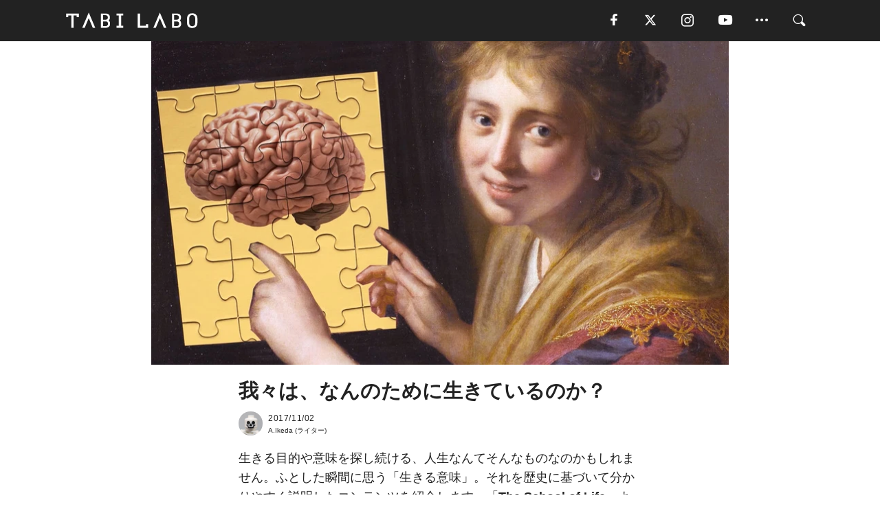

--- FILE ---
content_type: text/html; charset=utf-8
request_url: https://tabi-labo.com/284014/crisisofmeaning
body_size: 16777
content:
<!DOCTYPE html><html><head><meta charset="utf-8" /><meta content="IE=edge" http-equiv="X-UA-Compatible" /><meta content="width=device-width, initial-scale=1" name="viewport" /><meta content="生きる目的や意味を探し続ける、人生なんてそんなものなのかもしれません。ふとした瞬間に思う「生きる意味」。それを歴史に基づいて分かりやすく説明したコンテンツを紹介します。「The School of Life」より、迷いがなくなる（？）動画をどうぞ。" name="description" /><meta content="The School of Life,人生,生き方,人類,種族,意味,目的,存続,哲学,動画,YouTube,TABILABO,旅ラボ" name="keywords" /><meta content="A.Ikeda" name="author" /><meta content="index,follow" name="robots" /><meta content="summary_large_image" name="twitter:card" /><meta content="@tabilabo_news" name="twitter:site" /><meta content="@tabilabo_news" name="twitter:creator" /><meta content="m7k499k84wp5ixxwhjnfe56tcrycg4" name="facebook-domain-verification" /><meta content="我々は、なんのために生きているのか？" property="og:title" /><meta content="article" property="og:type" /><meta content="https://d2ygv0wrq5q6bx.cloudfront.net/uploads/image/files/124528/ce5ecbd3f103d65d63c3b7de2bf1e2329a35f09a.jpg" property="og:image" /><meta content="https://tabi-labo.com/284014/crisisofmeaning" property="og:url" /><meta content="TABI LABO" property="og:site_name" /><meta content="生きる目的や意味を探し続ける、人生なんてそんなものなのかもしれません。ふとした瞬間に思う「生きる意味」。それを歴史に基づいて分かりやすく説明したコンテンツを紹介します。「The School of Life」より、迷いがなくなる（？）動画をどうぞ。" property="og:description" /><meta content="100001088962261" property="fb:admins" /><meta content="1655421248016810" property="fb:app_id" /><link href="https://img.tabi-labo.com/wp-content/uploads/2014/07/favicon.ico" rel="shortcut icon" /><link href="https://img.tabi-labo.com/wp-content/uploads/2014/07/home.gif" rel="apple-touch-icon" /><script async="" src="https://cdn.ampproject.org/v0.js"></script><script async="" custom-element="amp-instagram" src="https://cdn.ampproject.org/v0/amp-instagram-0.1.js"></script><script async="" src="https://www.googletagservices.com/tag/js/gpt.js"></script><script>var googletag = googletag || {};
googletag.cmd = googletag.cmd || [];</script><script>var tags_for_gam = "The School of Life,人生,生き方,人類,種族,意味,目的,存続,哲学,動画,YouTube".split(',')
var pr_article_id = "".split(',')
googletag.cmd.push(function() {
  googletag.defineSlot('/73238597/tlweb-native-recommend-frame-1', ['fluid'], 'FrameAd1').addService(googletag.pubads());
  googletag.defineSlot('/73238597/tlweb-native-recommend-article-1', ['fluid'], 'ArticleAd1').addService(googletag.pubads());
  googletag.defineSlot('/73238597/tlweb-native-recommend-frame-2', ['fluid'], 'FrameAd2').addService(googletag.pubads());
  googletag.defineSlot('/73238597/tlweb-native-recommend-article-2', ['fluid'], 'ArticleAd2').addService(googletag.pubads());
  googletag.defineSlot('/73238597/tlweb-native-recommend-frame-3', ['fluid'], 'FrameAd3').addService(googletag.pubads());
  googletag.defineSlot('/73238597/tlweb-native-recommend-article-3', ['fluid'], 'ArticleAd3').addService(googletag.pubads());
  googletag.defineSlot('/73238597/tlweb-native-recommend-article-4', ['fluid'], 'ArticleAd4').addService(googletag.pubads());
  googletag.defineSlot('/73238597/tlweb-native-recommend-article-5', ['fluid'], 'ArticleAd5').addService(googletag.pubads());
  googletag.defineSlot('/73238597/tlweb-native-recommend-article-6', ['fluid'], 'ArticleAd6').addService(googletag.pubads());
  googletag.pubads().setTargeting('article_id', '284014');
  googletag.pubads().setTargeting('category', 'LOVE');
  googletag.pubads().setTargeting('tag', tags_for_gam);
  googletag.pubads().setTargeting('pr_article_id', pr_article_id);
});</script><script>googletag.cmd.push(function() {
  googletag.pubads().setTargeting('gender', 'unknown');
  googletag.pubads().setTargeting('age', '');
});</script><script>var screen_size = window.innerWidth < 375 ? 'mobile-small' : window.innerWidth < 768 ? 'mobile' : window.innerWidth < 992 ? 'tablet' : 'pc'
googletag.cmd.push(function() {
  googletag.pubads().setTargeting('env', 'production');
  googletag.pubads().setTargeting('screen_size', screen_size);
  googletag.pubads().setTargeting('page', 'article');
  googletag.pubads().enableSingleRequest();
  googletag.enableServices();
});</script><link rel="stylesheet" href="//d1327e6qskmzf0.cloudfront.net/assets/application-22438996ad2db6e60d5bdc91ceeb703155c3e0521e64e30ba543361bea4c31fb.css" media="all" /><script async="true" src="https://ga.jspm.io/npm:es-module-shims@1.8.3/dist/es-module-shims.js"></script><script type="importmap" data-turbo-track="reload">{
  "imports": {
    "javascript/swiper": "//d1327e6qskmzf0.cloudfront.net/assets/javascript/swiper-cdef983c41f9b6bee83118439a8089f99a23472f27e2292a3ca13c3a09e2b26f.js",
    "app": "//d1327e6qskmzf0.cloudfront.net/assets/app-84d0543da040db226ccdebda36a6bbcc41ba4177bbf7c7fe445d9b312efdb67b.js",
    "article": "//d1327e6qskmzf0.cloudfront.net/assets/article-22c1fe190022e9bb7b322d5c65b06c7cd12a0d8fa371b1abe612e7239f1d767f.js",
    "article_list": "//d1327e6qskmzf0.cloudfront.net/assets/article_list-b9f4e016c0d8df140907b2caea11680f3baa8016fb6081e8e3a2ba2c05954a1f.js",
    "popup": "//d1327e6qskmzf0.cloudfront.net/assets/popup-6cc1fad5e92aa34dcb807f4e393701ffc2a520667ca43095d9863c06f813ad8f.js",
    "swiper_wrapper": "//d1327e6qskmzf0.cloudfront.net/assets/swiper_wrapper-7dc95419c46ef2bf953902df34135fbbbe17fa8562c79c31b7f8f5b33860e974.js"
  }
}</script><title>人類に課せられた「生きる意味」を6分30秒で解説。 | TABI LABO</title><script>var isBot = true;</script><script>var TopRecommendAreaIsAutoload = false
var BottomRecommendAreaIsAutoload = true
var RecommendAutoloadCondition = {
  buzz: {
    autoload: false,
    lessArticle: false,
  },
  bq: {
    autoload: false,
    lessArticle: false,
  },
  cs: {
    autoload: false,
    lessArticle: false,
  },
  v2: {
    autoload: true,
    lessArticle: false,
  }
}</script><script>_tl_uuid = null;
var cookies = document.cookie.split(';');
for(var i in cookies) {
  if(cookies[i].length > 56 && cookies[i].trim().substring(0, 8) === 'tl_uuid=') {
    var value = cookies[i].split('=')[1];
    _tl_uuid = value.substring(17, 49);
    break;
  }
}
_tl_ga4_params = {'tl_uuid': _tl_uuid};</script><script async="" src="https://www.googletagmanager.com/gtag/js?id=G-7GD8XVFL19"></script><script>window.dataLayer = window.dataLayer || [];
function gtag(){dataLayer.push(arguments);}
gtag('js', new Date());</script><script>(function(w,d,s,l,i){w[l]=w[l]||[];w[l].push({'gtm.start':
new Date().getTime(),event:'gtm.js'});var f=d.getElementsByTagName(s)[0],
j=d.createElement(s),dl=l!='dataLayer'?'&l='+l:'';j.async=true;j.src=
'//www.googletagmanager.com/gtm.js?id='+i+dl;f.parentNode.insertBefore(j,f);
})(window,document,'script','dataLayer','GTM-MKJ6XW');</script><script type="application/ld+json">{
  "@context": "https://schema.org",
  "@type": "Article",
  "mainEntityOfPage": {
    "@type": "WebPage",
    "@id": "https://tabi-labo.com/284014/crisisofmeaning"
  },
  "headline": "人類に課せられた「生きる意味」を6分30秒で解説。 | TABI LABO",
  "keywords": ["The School of Life", "人生", "生き方", "人類", "種族", "意味", "目的", "存続", "哲学", "動画", "YouTube", "TABILABO", "旅ラボ"],
  "description": "生きる目的や意味を探し続ける、人生なんてそんなものなのかもしれません。ふとした瞬間に思う「生きる意味」。それを歴史に基づいて分かりやすく説明したコンテンツを紹介します。「The School of Life」より、迷いがなくなる（？）動画をどうぞ。",
  "image": {
    "@type": "ImageObject",
    "url": "https://d2ygv0wrq5q6bx.cloudfront.net/uploads/image/files/124528/ce5ecbd3f103d65d63c3b7de2bf1e2329a35f09a.jpg"
  },
  "dateCreated": "2017-09-22T09:05:17+09:00",
  "datePublished": "2017-11-02T21:00:00+09:00",
  "dateModified": "2021-05-12T02:51:26+09:00",
  "author": {
    "@type": "Person",
    "name": "A.Ikeda"
  },
  "creator": {
    "@type": "Person",
    "name": ["A.Ikeda"]
  },
  "publisher": {
    "@type": "Organization",
    "name": "TABI LABO",
    "sameAs": [
      "https://www.facebook.com/tabilabonews",
      "https://x.com/tabilabo_news",
      "https://www.instagram.com/tabilabo",
      "https://www.pinterest.jp/tabilabotokyo",
      "https://www.youtube.com/channel/UCosiTouV3orvNLj_mLwpxiA"
    ],
    "url": "https://tabi-labo.com/",
    "logo": {
      "@type": "ImageObject",
      "url": "https://d1327e6qskmzf0.cloudfront.net/images/tl_amp_logo.jpg",
      "width": 435,
      "height":60
    }
  },
  "video": {},
  "inLanguage": "ja_JP"
}</script><!--[if lt IE9]><script src="https://oss.maxcdn.com/html5shiv/3.7.2/html5shiv.min.js"></script><script src="https://oss.maxcdn.com/respond/1.4.2/respond.min.js"></script><![endif]--></head><body class="article" style=""><div class="mobile tablet"><div id="mobile-sidemenu"><ul class="mm-listview"><li class="mm-divider">TAG</li><li class="tags"><a class="tag-button" data-id="sidemenu_mobile_tag" data-label="world_topics" href="/feature/worldtopics"> World Topics</a><a class="tag-button" data-id="sidemenu_mobile_tag" data-label="way_of_life" href="/tag/%E7%94%9F%E3%81%8D%E6%96%B9">生き方</a><a class="tag-button" data-id="sidemenu_mobile_tag" data-label="overseas" href="/tag/%E6%B5%B7%E5%A4%96">海外</a><a class="tag-button" data-id="sidemenu_mobile_tag" data-label="recipe" href="/tag/%E3%83%AC%E3%82%B7%E3%83%94">レシピ</a><a class="tag-button" data-id="sidemenu_mobile_tag" data-label="fashion" href="/tag/%E3%83%95%E3%82%A1%E3%83%83%E3%82%B7%E3%83%A7%E3%83%B3">ファッション</a><a class="tag-button" data-id="sidemenu_mobile_tag" data-label="sweets" href="/tag/%E3%82%B9%E3%82%A4%E3%83%BC%E3%83%84">スイーツ</a><a class="tag-button" data-id="sidemenu_mobile_tag" data-label="art" href="/tag/%E3%82%A2%E3%83%BC%E3%83%88">アート</a><a class="tag-button" data-id="sidemenu_mobile_tag" data-label="interior" href="/tag/%E3%82%A4%E3%83%B3%E3%83%86%E3%83%AA%E3%82%A2">インテリア</a><a class="tag-button" data-id="sidemenu_mobile_tag" data-label="alcohol" href="/tag/%E3%81%8A%E9%85%92">お酒</a><a class="tag-button" data-id="sidemenu_mobile_tag" data-label="environment_issues" href="/tag/%E7%92%B0%E5%A2%83%E5%95%8F%E9%A1%8C">環境問題</a><a class="tag-button" data-id="sidemenu_mobile_tag" data-label="indoor_house_plants" href="/tag/%E8%A6%B3%E8%91%89%E6%A4%8D%E7%89%A9">観葉植物</a><a class="tag-button" data-id="sidemenu_mobile_tag" data-label="meditation" href="/tag/%E7%9E%91%E6%83%B3">瞑想</a><a class="tag-button" data-id="sidemenu_mobile_tag" data-label="gender" href="/tag/%E3%82%B8%E3%82%A7%E3%83%B3%E3%83%80%E3%83%BC">ジェンダー</a><a class="tag-button" data-id="sidemenu_mobile_tag" data-label="happiness" href="/tag/%E5%B9%B8%E3%81%9B">幸せ</a><a class="tag-button" data-id="sidemenu_mobile_tag" data-label="coffee" href="/tag/%E3%82%B3%E3%83%BC%E3%83%92%E3%83%BC">コーヒー</a><a class="tag-button" data-id="sidemenu_mobile_tag" data-label="stress" href="/tag/%E3%82%B9%E3%83%88%E3%83%AC%E3%82%B9">ストレス</a><a class="tag-button" data-id="sidemenu_mobile_tag" data-label="family" href="/tag/%E5%AE%B6%E6%97%8F">家族</a><a class="tag-button" data-id="sidemenu_mobile_tag" data-label="music" href="/tag/%E9%9F%B3%E6%A5%BD">音楽</a><a class="tag-button" data-id="sidemenu_mobile_tag" data-label="wine" href="/tag/%E3%83%AF%E3%82%A4%E3%83%B3">ワイン</a><a class="tag-button" data-id="sidemenu_mobile_tag" data-label="beer" href="/tag/%E3%83%93%E3%83%BC%E3%83%AB">ビール</a></li><li class="mm-divider">CATEGORY</li><li class="category"><a data-id="sidemenu_mobile_category" data-label="issue" href="/category/issue"><span>ISSUE</span></a></li><li class="category"><a data-id="sidemenu_mobile_category" data-label="well-being" href="/category/well-being"><span>WELL-BEING</span></a></li><li class="category"><a data-id="sidemenu_mobile_category" data-label="activity" href="/category/activity"><span>ACTIVITY</span></a></li><li class="category"><a data-id="sidemenu_mobile_category" data-label="love" href="/category/love"><span>LOVE</span></a></li><li class="category"><a data-id="sidemenu_mobile_category" data-label="culture" href="/category/culture"><span>CULTURE</span></a></li><li class="category"><a data-id="sidemenu_mobile_category" data-label="item" href="/category/item"><span>ITEM</span></a></li><li class="frame"><div class="contents-frame col-xs-12 embed"><a id="sidemenu_mobile_category_frame_new" href="/recent" data-id="sidemenu_mobile_category_frame" data-label="new">
<img src="https://image.tabi-labo.com/medium/jp/233759/6375204502634496.jpg" loading="lazy">
</a>

<a id="sidemenu_mobile_category_frame_ranking" href="/ranking" data-id="sidemenu_mobile_category_frame" data-label="ranking">
<img src="https://image.tabi-labo.com/medium/jp/233761/4850026249453568.jpg" loading="lazy">
</a></div></li><li class="mm-divider">FOLLOW</li><li class="follow"><a data-id="sidemenu_mobile_follow" data-label="facebook" href="https://www.facebook.com/tabilabonews/" rel="nofollow" target="_blank"><i class="tlc icon-facebook"></i></a></li><li class="follow"><a data-id="sidemenu_mobile_follow" data-label="twitter" href="https://x.com/intent/follow?screen_name=tabilabo_news" rel="nofollow" target="_blank"><i class="tlc icon-x"></i></a></li><li class="follow"><a data-id="sidemenu_mobile_follow" data-label="instagram" href="https://www.instagram.com/tabilabo/" rel="nofollow" target="_blank"><i class="tlc icon-instagram"></i></a></li><li class="follow"><a data-id="sidemenu_mobile_follow" data-label="youtube" href="https://www.youtube.com/channel/UCosiTouV3orvNLj_mLwpxiA" rel="nofollow" target="_blank"><i class="tlc icon-youtube"></i></a></li><li class="follow"><a data-id="sidemenu_mobile_follow" data-label="line" href="http://bit.ly/2iUk72I" rel="nofollow" target="_blank"><i class="tlc icon-line"></i></a></li><li class="follow"><a data-id="sidemenu_mobile_follow" data-label="mail" href="/page/newsletter" rel="nofollow"><i class="tlc icon-mail"></i></a></li><li class="mm-divider">ABOUT US</li><li class="aboutus-img"><a data-id="sidemenu_aboutus" data-label="recruit" href="https://new-standard.co.jp/careers" target="_blank"><img class="frame-img" loading="lazy" src="https://d3jks39y9qw246.cloudfront.net/medium/132566/43bc7af6bae90d09558dcdc2d3c5368f4b5eef6e.jpg" /></a></li><li class="aboutus"><a data-id="sidemenu_mobile_aboutus" href="https://tabi-labo.com/301274/who-we-are" rel="nofollow" target="_blank">「TABI LABO」とは</a></li><li class="aboutus"><a data-id="sidemenu_mobile_aboutus" href="https://new-standard.co.jp/about" rel="nofollow" target="_blank">会社概要</a></li><li class="aboutus"><a data-id="sidemenu_mobile_aboutus" href="https://share.hsforms.com/1CUdWoY8BRNaq-q6uabUPOwe8gba" rel="nofollow" target="_blank">広告掲載について</a></li><li class="aboutus"><a data-id="sidemenu_mobile_aboutus" href="/page/contact" rel="nofollow">お問い合わせ</a></li><li class="aboutus"><a data-id="sidemenu_mobile_aboutus" href="/page/terms-of-service" rel="nofollow">利用規約</a></li><li class="aboutus"><a data-id="sidemenu_mobile_aboutus" href="/page/privacy-policy" rel="nofollow">個人情報保護方針</a></li><li class="aboutus"><a data-id="sidemenu_mobile_aboutus" href="/page/contents-policy" rel="nofollow">コンテンツポリシー</a></li></ul></div><div id="mobile-sidemenu-close"></div></div><div id="mm-wrapper" style="; "><noscript><iframe height="0" src="//www.googletagmanager.com/ns.html?id=GTM-MKJ6XW" style="display:none;visibility:hidden" width="0"></iframe></noscript><div class="mmenu-fixed" id="header"><div class="content"><div class="mobile tablet menu"><a class="more" data-id="header" data-label="moible_menu" href="#mobile-sidemenu" id="mobile-sidemenu-icon"><span class="icon-bar"></span><span class="icon-bar"></span><span class="icon-bar"></span></a></div><div class="logo"><a data-id="header" data-label="logo" href="/"><img alt="TABI LABO" src="//d1327e6qskmzf0.cloudfront.net/images/tl_logo.svg" /></a></div><div class="mobile tablet menu"><a class="search" data-id="header" data-label="mobile_search" href="/search" rel="nofollow"><i class="tlc icon-search"></i></a></div><div class="pc menu"><a data-id="header" data-label="pc_facebook" href="https://www.facebook.com/tabilabonews/" rel="nofollow" target="_blank"><i class="tlc icon-facebook"></i></a><a data-id="header" data-label="pc_twitter" href="https://x.com/intent/follow?screen_name=tabilabo_news" rel="nofollow" target="_blank"><i class="tlc icon-x"></i></a><a data-id="header" data-label="pc_instagram" href="https://www.instagram.com/tabilabo/" rel="nofollow" target="_blank"><i class="tlc icon-instagram"></i></a><a data-id="header" data-label="pc_youtube" href="https://www.youtube.com/channel/UCosiTouV3orvNLj_mLwpxiA" rel="nofollow" target="_blank"><i class="tlc icon-youtube"></i></a><a class="more" data-id="header" data-label="pc_menu" href="#header-menu" id="pc-sidemenu-icon"><i class="tlc icon-option"></i></a><a data-id="header" data-label="pc_search" href="/search"><i class="tlc icon-search"></i></a></div></div></div><div id="header-menu"><div class="content"><div class="menu pull-right"><span class="close pull-right" id="header-menu-close">&times;</span><ul class="clearfix"><li class="top-menu"><a data-id="header_pc_menu" href="https://tabi-labo.com/301274/who-we-are" rel="nofollow" target="_blank">「TABI LABO」とは</a></li><li><a data-id="header_pc_menu" href="https://new-standard.co.jp/about" rel="nofollow" target="_blank">会社概要</a></li><li><a data-id="header_pc_menu" href="https://share.hsforms.com/1CUdWoY8BRNaq-q6uabUPOwe8gba" rel="nofollow" target="_blank">広告掲載について</a></li><li><a data-id="header_pc_menu" href="https://new-standard.co.jp/careers" rel="nofollow" target="_blank">募集・求人</a></li><li><a data-id="header_pc_menu" href="/page/contact" rel="nofollow">お問い合わせ</a></li><li><a data-id="header_pc_menu" href="/page/terms-of-service" rel="nofollow">利用規約</a></li><li><a data-id="header_pc_menu" href="/page/privacy-policy" rel="nofollow">個人情報保護方針</a></li><li><a data-id="header_pc_menu" href="/page/contents-policy" rel="nofollow">コンテンツポリシー</a></li></ul></div></div></div><div class="mac osx" id="container"><div class="col-xs-12 col-md-12" id="main" style=""><script>_tl_ga4_params = {
  'category': 'love',
  'author': 'A.Ikeda',
  'post_date': '2017/11/02',
  'format': "通常記事",
  'tl_uuid': _tl_uuid,
};</script><header class="article-header" style=""><div class="main-image trimming trimming-16by9" style="background-image:url(&#39;https://d3jks39y9qw246.cloudfront.net/large/124528/ce5ecbd3f103d65d63c3b7de2bf1e2329a35f09a.jpg&#39;)"></div></header><article data-content-type="curation" style=""><div class="contents-container"><h1>我々は、なんのために生きているのか？</h1><div class="article-info"><div class="article-info-left"><div class="article-info-box"><div class="article-author"><a data-id="author" href="/author/akiyaikeda"><img class="author-img" alt="A.Ikeda" src="https://img.tabi-labo.com/wp-content/uploads/2016/07/ikeda_akiya_skull-icon-150x150.jpg" /></a><div class="author-box"><div class="article-date"><time itemprop="dateCreated datePublished">2017/11/02</time></div>A.Ikeda (ライター)</div></div></div></div><div class="article-info-right"></div></div><div class="contents"><div class="sentence"><p>生きる目的や意味を探し続ける、人生なんてそんなものなのかもしれません。ふとした瞬間に思う「生きる意味」。それを歴史に基づいて分かりやすく説明したコンテンツを紹介します。「<strong>The School of Life</strong>」より、迷いがなくなる（？）動画をどうぞ。</p></div><img src="https://d3jks39y9qw246.cloudfront.net/medium/118030/3202de9caa0573fe27968b8a05311feddd10708d.PNG" /><div class="credit"><span>Image by</span><a href="https://www.youtube.com/user/schooloflifechannel" target="_blank">The School of Life</a></div><img src="https://d3jks39y9qw246.cloudfront.net/medium/118031/fed21f16cfa41b1fbdf4244496808705f65d2fdf.PNG" /><div class="credit"><span>Image by</span><a href="https://www.youtube.com/user/schooloflifechannel" target="_blank">The School of Life</a></div><div class="sentence"><p>人は時折、深く悩んでしまいます。「<strong>自分のしていることに意味があるのか、人生にまったく意味なんてないのではないのか</strong>」毎日同じことを繰り返していると、そんな考えにとらわれてしまうことがあるでしょう。</p><p>そんなときは、一歩下がって、大きな視点で考えてみましょう。私たち「ヒト」という大きな種族はなぜ生きているのか？どのように生き、発展してきたのか？20万年にも及ぶ人類の歴史から考えてみましょう。</p></div><img src="https://d3jks39y9qw246.cloudfront.net/medium/118032/59f678a12e28086507cf65c22cba1656f89d52b1.PNG" /><div class="credit"><span>Image by</span><a href="https://www.youtube.com/user/schooloflifechannel" target="_blank">The School of Life</a></div><img src="https://d3jks39y9qw246.cloudfront.net/medium/118033/9b70b29acb66e320e84005715e977038919d76c3.PNG" /><div class="credit"><span>Image by</span><a href="https://www.youtube.com/user/schooloflifechannel" target="_blank">The School of Life</a></div><div class="sentence"><p>人間が生きる意味とは何でしょうか？もちろん、「神が創りたもうたから」などという意味ではありません。「ヒト」という種族は何のために生きているのでしょう？</p><p>それは大きく分けて4つあります。</p><blockquote><p>1.種族を存続させること。つまり子孫を残すこと。<br />2.自分自身について知ること。<br />3.世界のことを知り、それに適応すること。変化し続ける環境を知り、その中で生きる方法を探すこと。<br />4.自分の欲求を満足させること。つまり幸せの追及。</p></blockquote><p>この4つのことで人生の多くのことを説明できます。</p></div><img src="https://d3jks39y9qw246.cloudfront.net/medium/118034/429099a323f0624b58c6ac9b0d684ba318ad164b.PNG" /><div class="credit"><span>Image by</span><a href="https://www.youtube.com/user/schooloflifechannel" target="_blank">The School of Life</a></div><img src="https://d3jks39y9qw246.cloudfront.net/medium/118036/8bcd4d8eba96470a866430b36d6ecd3c6b9a3f46.PNG" /><div class="credit"><span>Image by</span><a href="https://www.youtube.com/user/schooloflifechannel" target="_blank">The School of Life</a></div><img src="https://d3jks39y9qw246.cloudfront.net/medium/118037/c05c0f3d1552f7d0fb23f44fde20b6e7752ae6eb.PNG" /><div class="credit"><span>Image by</span><a href="https://www.youtube.com/user/schooloflifechannel" target="_blank">The School of Life</a></div><div class="sentence"><p>子供を持ったり、友情を築いたり、人を愛することなどは「種族を存続させる」行為です。</p><p>哲学や心理学、教育などは「自分自身について知る」活動。メディアもここに分類されるでしょう。ビジネスや科学、建築などは「世界のことを知る」ものです。宗教、文化、芸術などは「幸せの追求」のための活動です。</p><p>「世界のことを知る」欲求を持っている私たちは、都市をつくります。様々な事態に対応するために科学があります。子供や家族を持つのは「種族を存続」させたいから。人が生きる上で行う活動は、すべてこの4つのことから説明できるのです。</p></div><img src="https://d3jks39y9qw246.cloudfront.net/medium/118038/460b8cf6cb076e0f5a04172110973fcf04acd92e.PNG" /><div class="credit"><span>Image by</span><a href="https://www.youtube.com/user/schooloflifechannel" target="_blank">The School of Life</a></div><div class="sentence"><p>シェイクスピア、ニュートン、アインシュタイン、J.F.ケネディなどの偉人も、人類の活動の大きな流れにはほんのわずかな影響しか与えていません。</p><p>人類の大きな目標の前では、私たち個々人の力は微々たるもの。「自分は小さな存在に過ぎない、何の意味もない」と考えると気が滅入ってしまいます。</p><p>そうではなく、自分は大きなゴールへ向かう流れの中に入るのだと考えてみてはどうでしょう。そのゴールは個人的なことでもあり得ます。例えば、自分のビジネスを立ち上げること。これは「世界のことを知る」という人類の大きな活動の中のひとつと考えられます。</p></div><img src="https://d3jks39y9qw246.cloudfront.net/medium/118039/b9fe1fead0afaf25e0e95ee975f750bb6120d168.PNG" /><div class="credit"><span>Image by</span><a href="https://www.youtube.com/user/schooloflifechannel" target="_blank">The School of Life</a></div><div class="sentence"><p>人類の歴史を考えても、その瞬間大発見だったことが数百年後には無意味なものになる、ということは珍しくありません。14世紀の研究は今では何の役にも立ちません。11世紀に生きていた人など一人も知りませんし、9世紀に起きたことなど全くわかりません。歴史の中で多くの人が生き、そして死んでいきました。</p></div><img src="https://d3jks39y9qw246.cloudfront.net/medium/118040/df4969c1dad5d6da9ff67445ca5c27e4d9f86566.PNG" /><div class="credit"><span>Image by</span><a href="https://www.youtube.com/user/schooloflifechannel" target="_blank">The School of Life</a></div><div class="sentence"><p>では現代を生きる私たちはどうでしょうか？私たちは過去を知り、未来について考えます。長い人類の歴史の中で、私たちが及ぼす影響はごくわずか。しかし、私たちの毎日の営みが、人類の大きな目的へとつながっているのです。</p></div><img src="https://d3jks39y9qw246.cloudfront.net/medium/118041/c503548521c9695a24ecefc1c8c2b1e36204e5b1.PNG" /><div class="credit"><span>Image by</span><a href="https://www.youtube.com/user/schooloflifechannel" target="_blank">The School of Life</a></div><div class="sentence"><p>科学が発展し、脳の仕組みなど様々なことが明らかになるかもしれません。子供が子供を産み、さらにその子供が子供を産むかもしれません。他の人の苦悩について考えるかもしれません。</p><p>こうした活動一つひとつを見ても、意味は感じられないでしょう。これを一人ひとりの個人の活動として考えると、「生きる意味などない」と感じてしまいます。これを、「人類すべての大きな流れ」と考えるのです。</p></div><img src="https://d3jks39y9qw246.cloudfront.net/medium/118042/ab17ba646d37d0668a92d415e558d8f00b3dd4df.PNG" /><div class="credit"><span>Image by</span><a href="https://www.youtube.com/user/schooloflifechannel" target="_blank">The School of Life</a></div><div class="sentence"><p>小説家ジェームズ・ジョイスの著書『若き芸術家の肖像』の主人公は、地理の教科書に自分の名前を書く際、所属を「スティーブン・ディーダラス、化学講座、クロンゴウスウッド大学、サリンズ市、キルデア州、アイルランド、ヨーロッパ、世界、宇宙」と書きました。</p><p>私たちは名前があり、会社や学校に所属しているかもしれませんが、最終的には誰でも所属は「宇宙」なのです。</p></div><img src="https://d3jks39y9qw246.cloudfront.net/medium/118044/44abcc94bc7ed054aad23100003d40361adc423f.PNG" /><div class="credit"><span>Image by</span><a href="https://www.youtube.com/user/schooloflifechannel" target="_blank">The School of Life</a></div><div class="sentence"><p>このように<strong>自分の位置づけを考えるのは大事ですが、地理的な位置づけではなく、目的の位置づけが必要です</strong>。突き詰めて考えると、私たちが生きる目的は、人類という種族の大きな目標のため。</p><p>私たち自身が行う活動はわずか。子供を作り、お金を稼ぎ、世界のことを少し知る。だからこそ、私たちは種族全体について考えなければなりません。私たち一人ひとりの個人の活動が、大きな人類の歴史を形作っているのですから。</p></div><img src="https://d3jks39y9qw246.cloudfront.net/medium/118045/133cce51264b449dee360d39b7c9f003f142c83b.PNG" /><div class="credit"><span>Image by</span><a href="https://www.youtube.com/user/schooloflifechannel" target="_blank">The School of Life</a></div><div class="sentence"><p>具体的には、お金を稼ぐことは「世界を知る」ことにつながります。子供を作ることは「種族の存続」に、子供に何か教えれば、「人類について知る」ことに、部屋をきれいに掃除したなら、「幸せの追求」につながっているのです。</p></div><img src="https://d3jks39y9qw246.cloudfront.net/medium/118047/800f3fe4091e3203f3a15a7ccc68b845920b827e.PNG" /><div class="credit"><span>Image by</span><a href="https://www.youtube.com/user/schooloflifechannel" target="_blank">The School of Life</a></div><div class="sentence"><p>「生きている意味が感じられない」という状態は、4つの人類の目的の中での自分の活動の位置づけがわからない、という状態です。</p><p>しかし、よく考えれば、すべての活動が人類の目的につながっているのです。私たちがしていることに無駄なことはありません。そう考えてみれば、生きる意味が見つかるでしょう？</p></div><div class="embed"><div class="embed-responsive embed-responsive-16by9"><iframe width="640" height="360" src="https://www.youtube.com/embed/nu8d3iW2yxM" frameborder="0" allowfullscreen></iframe></div></div><div class="credit"><span>Licensed material used with permission by </span><a href="https://www.youtube.com/user/schooloflifechannel" target="_blank">The School of Life</a></div></div></div><div class="article-footer pc"><div class="tag-box"><ul class="tags"><li class=" "><span class="tag-sharp"># </span><a class="tag-a" data-id="article_tag" data-label="The School of Life" href="/tag/The%20School%20of%20Life">The School of Life</a></li><li class=" "><span class="tag-sharp"># </span><a class="tag-a" data-id="article_tag" data-label="人生" href="/tag/%E4%BA%BA%E7%94%9F">人生</a></li><li class=" "><span class="tag-sharp"># </span><a class="tag-a" data-id="article_tag" data-label="生き方" href="/tag/%E7%94%9F%E3%81%8D%E6%96%B9">生き方</a></li><li class=" "><span class="tag-sharp"># </span><a class="tag-a" data-id="article_tag" data-label="人類" href="/tag/%E4%BA%BA%E9%A1%9E">人類</a></li><li class=" "><span class="tag-sharp"># </span><a class="tag-a" data-id="article_tag" data-label="種族" href="/tag/%E7%A8%AE%E6%97%8F">種族</a></li><li class=" "><span class="tag-sharp"># </span><a class="tag-a" data-id="article_tag" data-label="意味" href="/tag/%E6%84%8F%E5%91%B3">意味</a></li><li class=" "><span class="tag-sharp"># </span><a class="tag-a" data-id="article_tag" data-label="目的" href="/tag/%E7%9B%AE%E7%9A%84">目的</a></li><li class=" "><span class="tag-sharp"># </span><a class="tag-a" data-id="article_tag" data-label="存続" href="/tag/%E5%AD%98%E7%B6%9A">存続</a></li><li class=" "><span class="tag-sharp"># </span><a class="tag-a" data-id="article_tag" data-label="哲学" href="/tag/%E5%93%B2%E5%AD%A6">哲学</a></li><li class=" "><span class="tag-sharp"># </span><a class="tag-a" data-id="article_tag" data-label="動画" href="/tag/%E5%8B%95%E7%94%BB">動画</a></li><li class=" "><span class="tag-sharp"># </span><a class="tag-a" data-id="article_tag" data-label="YouTube" href="/tag/YouTube">YouTube</a></li></ul></div></div><div class="article-feature-title"><a data-id="to_top" href="/">TABI LABO　この世界は、もっと広いはずだ。</a></div></article><div class="readmore" data-article-id="284014" data-article-title="我々は、なんのために生きているのか？"><div class="readmore-button"><a data-id="readmore" href="javascript:void(0)">続きを見る</a></div></div><div class="recommend-area"><div class="click-blocker"></div><div class="recommend-area-inner"><div class="type-recommend"><div class="contents-list-articles vertical clearfix "><div class="article-list vertical" data-log-id="recommend" data-send-impression-log=""><div class="list-box dfp-article col-xs-6" id="dfp-article-1"><div id="ArticleAd1"></div></div><div class="list-box col-xs-6"><span class="category-label"><a class="well-being" data-label="WELL-BEING" href="/category/well-being">WELL-BEING</a></span><a data-article-id="285047" data-id="recommend" data-label="article_285047" href="/285047/how-to-make-a-decision"><div class="list-image"><div class="trimming trimming-16by9"><amp-img alt="" height="9" layout="responsive" src="https://d3jks39y9qw246.cloudfront.net/medium/130759/225d018afdf4f712d051ddae0cafa49fafe6eded.jpg" width="16"></amp-img></div></div><div class="list-text"><div class="list-title">後悔しない決断をするための「5つの思考法」</div><div class="list-description pc">人気サイト「The School of Life」の動画は、幸せになるために欠かせない「決断能力」を高めるのに必要になる、5つの考え方を紹介しています。あ...<span class="post-date">2017/11/19</span></div></div></a></div><div class="list-box col-xs-6"><span class="category-label"><a class="well-being" data-label="WELL-BEING" href="/category/well-being">WELL-BEING</a></span><a data-article-id="285267" data-id="recommend" data-label="article_285267" href="/285267/me-howtoparentyourself"><div class="list-image"><div class="trimming trimming-16by9"><amp-img alt="" height="9" layout="responsive" src="https://image.tabi-labo.com/medium/jp/148302/6593880552112128.jpg" width="16"></amp-img></div></div><div class="list-text"><div class="list-title">自分を成長させる方法、それは自分の親になることだ</div><div class="list-description pc">親の育て方のせいで十分に成長できなかったと思う人に、ひとつ良い方法があります。それは、自分自身があなたの親になること。その方法を「The School o...<span class="post-date">2018/02/28</span></div></div></a></div><div class="list-box col-xs-6"><span class="category-label"><a class="culture" data-label="CULTURE" href="/category/culture">CULTURE</a></span><a data-article-id="285268" data-id="recommend" data-label="article_285268" href="/285268/dontconsultparents"><div class="list-image"><div class="trimming trimming-16by9"><amp-img alt="" height="9" layout="responsive" src="https://d3jks39y9qw246.cloudfront.net/medium/136660/d1d9c359cff579da2a0462f449a0e7219614175a.jpg" width="16"></amp-img></div></div><div class="list-text"><div class="list-title">仕事や将来の相談を両親にしてはいけない理由</div><div class="list-description pc">将来についての悩みや不安を誰かに相談したいとき、脳裏に浮かぶ人たちの中に両親の顔が思い浮かぶことでしょう。でも、子どもの幸せを誰よりも考えているはずの彼ら...<span class="post-date">2018/01/01</span></div></div></a></div><div class="list-box col-xs-6"><span class="category-label"><a class="love" data-label="LOVE" href="/category/love">LOVE</a></span><a data-article-id="282271" data-id="recommend" data-label="article_282271" href="/282271/seven-deadly-sins"><div class="list-image"><div class="trimming trimming-16by9"><amp-img alt="" height="9" layout="responsive" src="https://d3jks39y9qw246.cloudfront.net/medium/101579/f4dc600433172878360b601e40d2689104205547.jpg" width="16"></amp-img></div></div><div class="list-text"><div class="list-title">嫉妬や色欲。「やっかいな欲求」の正しい抑え方</div><div class="list-description pc">キリスト教の「七つの大罪」をご存じでしょうか。傲慢、嫉妬、憤怒、暴食、色欲、怠惰、貪欲。これら七つの欲望や感情を表していて、これを押さえ込むことができない...<span class="post-date">2017/07/08</span></div></div></a></div><div class="list-box dfp-article col-xs-6" id="dfp-article-2"><div id="ArticleAd2"></div></div></div></div><div class="contents-list-frame dfp-frame"><div class="contents-frame campaign dfp-frame"><div id="FrameAd1"></div></div></div><div class="contents-list-articles vertical clearfix "><div class="article-list vertical" data-log-id="new_article" data-send-impression-log="true"><div class="list-box col-xs-6"><span class="category-label"><a class="culture" data-label="CULTURE" href="/category/culture">CULTURE</a></span><a class=" unread" data-article-id="312168" data-id="new_article" data-image="https://image.tabi-labo.com/jp/282030/5930584020877312.png" data-label="article_312168" data-title="AI広告が映し出す「欲望」は本物か ――鏡の罠と自己決定の危機" href="/312168/worldtrend-the-mirror-trap"><div class="list-image"><div class="trimming trimming-16by9"><amp-img alt="" height="9" layout="responsive" src="https://image.tabi-labo.com/medium/jp/282030/5930584020877312.png" width="16"></amp-img></div></div><div class="list-text"><div class="list-title">AI広告が映し出す「欲望」は本物か ――鏡の罠と自己決定の危機</div><div class="list-description pc">AI広告による高度なパーソナライゼーションは、私たちの欲望や選択をどこまで操作しているのか。心理学の視点から「鏡の罠」と自己決定能力の低下、その対処法を解説。<span class="post-date">2026/01/21</span></div></div></a></div><div class="list-box dfp-article col-xs-6" id="dfp-article-3"><div id="ArticleAd3"></div></div></div><div class="article-list vertical" data-log-id="recommend" data-send-impression-log=""><div class="list-box col-xs-6"><span class="category-label"><a class="well-being" data-label="WELL-BEING" href="/category/well-being">WELL-BEING</a></span><a data-article-id="282533" data-id="recommend" data-label="article_282533" href="/282533/the-school-of-life-klutz"><div class="list-image"><div class="trimming trimming-16by9"><amp-img alt="" height="9" layout="responsive" src="https://d3jks39y9qw246.cloudfront.net/medium/103509/c9519e753e131c62f845b1758d82a108d4e7ed36.jpg" width="16"></amp-img></div></div><div class="list-text"><div class="list-title">自分の情けない欠点が、「ちょっと愛おしくなる」アドバイス</div><div class="list-description pc">毎日のように繰り返すドジな自分を、恥ずかしく思ったり、情けなく思ったりする人にオススメする「The School of Life」の動画。おっちょこちょい...<span class="post-date">2017/07/14</span></div></div></a></div><div class="list-box col-xs-6"><span class="category-label"><a class="well-being" data-label="WELL-BEING" href="/category/well-being">WELL-BEING</a></span><a data-article-id="285057" data-id="recommend" data-label="article_285057" href="/285057/why-old-friend-matter"><div class="list-image"><div class="trimming trimming-16by9"><amp-img alt="" height="9" layout="responsive" src="https://d3jks39y9qw246.cloudfront.net/medium/130263/54a825a456dcd61725e1e42817366addfcf9095a.jpg" width="16"></amp-img></div></div><div class="list-text"><div class="list-title">人生において、絶対に旧友が必要なワケ</div><div class="list-description pc">僕たちは、誰でも旧友を持っている。学校で一緒だった友だち、職場が一緒だった友だちなどだ。歳をとると旧友と会う頻度が少なくなったという人は多いのかもしれない...<span class="post-date">2017/11/28</span></div></div></a></div><div class="list-box dfp-article col-xs-6" id="dfp-article-4"><div id="ArticleAd4"></div></div><div class="list-box col-xs-6"><span class="category-label"><a class="well-being" data-label="WELL-BEING" href="/category/well-being">WELL-BEING</a></span><a data-article-id="282681" data-id="recommend" data-label="article_282681" href="/282681/lets-talk-failure"><div class="list-image"><div class="trimming trimming-16by9"><amp-img alt="" height="9" layout="responsive" src="https://d3jks39y9qw246.cloudfront.net/medium/104228/ffad005866090942db824724e712445b61ff0b75.png" width="16"></amp-img></div></div><div class="list-text"><div class="list-title">自慢話に無くて、失敗談にあるもの。人間関係におけるポイントです。</div><div class="list-description pc">人は得てして自分をよく見せようとするので、自分の短所や弱い部分をすすんで明かしたりはしないでしょう。口に出すのは大体、自分の長所や成功談になるのではないで...<span class="post-date">2017/07/18</span></div></div></a></div><div class="list-box col-xs-6"><span class="category-label"><a class="well-being" data-label="WELL-BEING" href="/category/well-being">WELL-BEING</a></span><a data-article-id="284536" data-id="recommend" data-label="article_284536" href="/284536/how-to-live-without-problems"><div class="list-image"><div class="trimming trimming-16by9"><amp-img alt="" height="9" layout="responsive" src="https://d3jks39y9qw246.cloudfront.net/medium/124156/ba71581215ed9d94e0040e1de22cec3f24c5fcb8.jpg" width="16"></amp-img></div></div><div class="list-text"><div class="list-title">ストレスフリーに生きたいなら、「自分勝手な人間」になることが大切。</div><div class="list-description pc">いつも不安やストレスを抱えている人は、自分勝手になることが1つの対処法になるかもしれません。なぜ？という理由を解明してくれるのが、「The School ...<span class="post-date">2017/10/25</span></div></div></a></div><div class="list-box col-xs-6"><span class="category-label"><a class="love" data-label="LOVE" href="/category/love">LOVE</a></span><a data-article-id="281304" data-id="recommend" data-label="article_281304" href="/281304/single-find-true-love"><div class="list-image"><div class="trimming trimming-16by9"><amp-img alt="" height="9" layout="responsive" src="https://d3jks39y9qw246.cloudfront.net/medium/86649/6f350ddecac74e1294a68cbb1a1abfeb770beb69.jpg" width="16"></amp-img></div></div><div class="list-text"><div class="list-title">「1人でも生きていける」。このセリフを言えないうちは、独身でいなさい。</div><div class="list-description pc">社会人になった途端、「結婚」の2文字に妙なリアリティを感じている私。早い子は職場で知り合った人たちと、ありえないスピードでゴールイン。こうなると、必要ない...<span class="post-date">2017/04/22</span></div></div></a></div></div></div><div class="contents-list-frame dfp-frame"><div class="contents-frame campaign dfp-frame"><div id="FrameAd2"></div></div></div><div class="contents-list-articles vertical clearfix "><div class="article-list vertical" data-log-id="new_article" data-send-impression-log="true"><div class="list-box col-xs-6"><span class="category-label"><a class="culture" data-label="CULTURE" href="/category/culture">CULTURE</a></span><a class=" unread" data-article-id="312165" data-id="new_article" data-image="https://image.tabi-labo.com/jp/282015/6003842422407168.png" data-label="article_312165" data-title="上海で1.6万人が体感した、「初音ミク」という生き方" href="/312165/wtg-miku-shanghai"><div class="list-image"><div class="trimming trimming-16by9"><amp-img alt="" height="9" layout="responsive" src="https://image.tabi-labo.com/medium/jp/282015/6003842422407168.png" width="16"></amp-img></div><span class="new"></span></div><div class="list-text"><div class="list-title">上海で1.6万人が体感した、「初音ミク」という生き方</div><div class="list-description pc">初音ミクのコンサートが中国・上海で開催され、2日間で1万6千人以上を動員。現地クリエイターとの共創から見える、創作文化が日常になる時代の変化を読み解く。<span class="post-date">2026/01/22</span></div></div></a></div><div class="list-box dfp-article col-xs-6" id="dfp-article-5"><div id="ArticleAd5"></div></div></div><div class="article-list vertical" data-log-id="recommend" data-send-impression-log=""><div class="list-box col-xs-6"><span class="category-label"><a class="culture" data-label="CULTURE" href="/category/culture">CULTURE</a></span><a data-article-id="258048" data-id="recommend" data-label="article_258048" href="/258048/thelifeofdeath"><div class="list-image"><div class="trimming trimming-16by9"><amp-img alt="" height="9" layout="responsive" src="https://d3jks39y9qw246.cloudfront.net/medium/24092/976ee76aa2ac1a5c88910041b6b7b2a27a0f3fdf.jpg" width="16"></amp-img></div></div><div class="list-text"><div class="list-title">死神の恋『The Life of Death』</div><div class="list-description pc">もしも自分が、その手で触れた動植物は皆死んでしまう死神だったら……なんて考えたことあります？この作品『The Life of Death』の主人公は死神。...<span class="post-date">2016/04/17</span></div></div></a></div><div class="list-box col-xs-6"><span class="category-label"><a class="well-being" data-label="WELL-BEING" href="/category/well-being">WELL-BEING</a></span><a data-article-id="282753" data-id="recommend" data-label="article_282753" href="/282753/we-should-repeat"><div class="list-image"><div class="trimming trimming-16by9"><amp-img alt="" height="9" layout="responsive" src="https://d3jks39y9qw246.cloudfront.net/medium/104933/4b86257d71ec9e94ca8b1032a31f4982a44ac98a.jpg" width="16"></amp-img></div></div><div class="list-text"><div class="list-title">「復習の効果」をちょっと変わった角度から教えてくれる動画</div><div class="list-description pc">長い人生の中で、私たちは膨大な量の知識を手に入れます。ただ残念ながら、人間は忘れっぽい生き物です。本当の知識を身につけるためには「繰り返すこと」が大切だと...<span class="post-date">2017/07/21</span></div></div></a></div><div class="list-box dfp-article col-xs-6" id="dfp-article-6"><div id="ArticleAd6"></div></div><div class="list-box col-xs-6"><span class="category-label"><a class="well-being" data-label="WELL-BEING" href="/category/well-being">WELL-BEING</a></span><a data-article-id="281540" data-id="recommend" data-label="article_281540" href="/281540/polyamory"><div class="list-image"><div class="trimming trimming-16by9"><amp-img alt="" height="9" layout="responsive" src="https://d3jks39y9qw246.cloudfront.net/medium/90205/954584e66a6e6367c1f10961c0d4a40200d542e7.jpg" width="16"></amp-img></div></div><div class="list-text"><div class="list-title">複数の人と同時に関係をもつ「ポリアモリー」は、楽園なんかじゃない。</div><div class="list-description pc">愛のあり方のひとつとして「ポリアモリー」があります。お互い同意の元で複数の人と並行して恋愛関係になる、ということから「それって浮気OKってこと？」「誰とで...<span class="post-date">2017/05/10</span></div></div></a></div><div class="list-box col-xs-6"><span class="category-label"><a class="well-being" data-label="WELL-BEING" href="/category/well-being">WELL-BEING</a></span><a data-article-id="282558" data-id="recommend" data-label="article_282558" href="/282558/good-listener"><div class="list-image"><div class="trimming trimming-16by9"><amp-img alt="" height="9" layout="responsive" src="https://d3jks39y9qw246.cloudfront.net/medium/105720/4c748081558df0beb04b6fab5a30fc329beebf8d.jpg" width="16"></amp-img></div></div><div class="list-text"><div class="list-title">「聞き上手」が必ず聞いてくる、たったひとつの質問</div><div class="list-description pc">人はもともと自分の話を聞いてもらうことに喜びを覚える生きものです。しかし、人の話を聞くことによって、自分の生活に新しい視点と考え方が生まれ、人生がより良い...<span class="post-date">2017/07/26</span></div></div></a></div><div class="list-box col-xs-6"><span class="category-label"><a class="culture" data-label="CULTURE" href="/category/culture">CULTURE</a></span><a data-article-id="282967" data-id="recommend" data-label="article_282967" href="/282967/why-we-are-all-addicts"><div class="list-image"><div class="trimming trimming-16by9"><amp-img alt="" height="9" layout="responsive" src="https://d3jks39y9qw246.cloudfront.net/medium/107142/33ab8a5823244cc00167f038a9f2a7aad7ce568e.png" width="16"></amp-img></div></div><div class="list-text"><div class="list-title">タバコやお酒だけじゃない。「依存症」って、もっと身近なもの。</div><div class="list-description pc">いつ誰にも邪魔されないで、自分と向き合った時間を過ごしたのかを考えてみてください。もし、思い浮かべられなかったら、依存症の可能性があるかもしれません。<span class="post-date">2017/08/01</span></div></div></a></div></div></div><div class="contents-list-frame dfp-frame"><div class="contents-frame campaign dfp-frame"><div id="FrameAd3"></div></div></div><div class="contents-list-articles vertical clearfix "><div class="article-list vertical" data-log-id="recommend" data-send-impression-log=""><div class="list-box col-xs-6"><span class="category-label"><a class="culture" data-label="CULTURE" href="/category/culture">CULTURE</a></span><a data-article-id="284323" data-id="recommend" data-label="article_284323" href="/284323/whyweeat"><div class="list-image"><div class="trimming trimming-16by9"><amp-img alt="" height="9" layout="responsive" src="https://d3jks39y9qw246.cloudfront.net/medium/130914/200ebc5be37aea723a94e54688d5e5e5ebf6945f.jpg" width="16"></amp-img></div></div><div class="list-text"><div class="list-title">腹八分を超えて食べ過ぎてしまう「ホントの理由」。</div><div class="list-description pc">「腹八分」という言葉がありますが、どうして人はこれを超えて食べ過ぎてしまうのでしょうか？本当の意味での“飢え”とはなんなのか。「The School of...<span class="post-date">2017/12/03</span></div></div></a></div><div class="list-box col-xs-6"><span class="category-label"><a class="love" data-label="LOVE" href="/category/love">LOVE</a></span><a data-article-id="284983" data-id="recommend" data-label="article_284983" href="/284983/challenge-being-close60"><div class="list-image"><div class="trimming trimming-16by9"><amp-img alt="" height="9" layout="responsive" src="https://d3jks39y9qw246.cloudfront.net/medium/128752/bbf5a02dd091721099be9c2957d663eccc00a91b.jpg" width="16"></amp-img></div></div><div class="list-text"><div class="list-title">男心をぎゅっと掴む女は、絶対に「これ」を間違えない。</div><div class="list-description pc">職場や家族、友達関係、様々にシーンを変えて説明していたけれど、胸の傷口に沁みたのが、「カップルにおける距離感」。やっぱり当事者になると、間違えてしまうこと...<span class="post-date">2017/11/20</span></div></div></a></div><div class="list-box col-xs-6"><span class="category-label"><a class="well-being" data-label="WELL-BEING" href="/category/well-being">WELL-BEING</a></span><a data-article-id="284952" data-id="recommend" data-label="article_284952" href="/284952/how-to-stop-nagging"><div class="list-image"><div class="trimming trimming-16by9"><amp-img alt="" height="9" layout="responsive" src="https://d3jks39y9qw246.cloudfront.net/medium/128276/0ac0face85d45a5740dd6df092d540f35a3ffc44.jpg" width="16"></amp-img></div></div><div class="list-text"><div class="list-title">パートナーの嫌いなところを変えるために必要な「たった1つのこと」</div><div class="list-description pc">「The School of Life」の動画では、どうやって相手の性格を変えるべきか、ということを紹介しています。これを応用すれば、彼氏・彼女のイヤな部...<span class="post-date">2017/11/14</span></div></div></a></div><div class="list-box col-xs-6"><span class="category-label"><a class="well-being" data-label="WELL-BEING" href="/category/well-being">WELL-BEING</a></span><a data-article-id="284639" data-id="recommend" data-label="article_284639" href="/284639/friend-yourself"><div class="list-image"><div class="trimming trimming-16by9"><amp-img alt="" height="9" layout="responsive" src="https://d3jks39y9qw246.cloudfront.net/medium/125288/56a6032a73676f781002a9ef3e1d5dd092129b34.jpg" width="16"></amp-img></div></div><div class="list-text"><div class="list-title">最高のトモダチは自分自身。なぜ、それが重要なのか。</div><div class="list-description pc">自分自身が悩みを抱え込む時、友達との関係を、必要としています。もちろん、他者である友達も大事ですが、中でも大事なのは、“自分自身”という友達。人気動画シリ...<span class="post-date">2017/11/03</span></div></div></a></div><div class="list-box col-xs-6"><span class="category-label"><a class="culture" data-label="CULTURE" href="/category/culture">CULTURE</a></span><a data-article-id="283062" data-id="recommend" data-label="article_283062" href="/283062/what-is-narcissism"><div class="list-image"><div class="trimming trimming-16by9"><amp-img alt="" height="9" layout="responsive" src="https://d3jks39y9qw246.cloudfront.net/medium/110641/6cd0afd70d2b04cb3af434b29100521c9f3915ca.jpg" width="16"></amp-img></div></div><div class="list-text"><div class="list-title">「ナルシスト」の本来の意味を知ってますか？</div><div class="list-description pc">「ナルシスト」という言葉をよくネガティブに扱われます。自己中心的だったり、鏡をずっと見ていたり、自分の外見を気にしてばっかりだったり。そこで、The Sc...<span class="post-date">2017/08/29</span></div></div></a></div><div class="list-box col-xs-6"><span class="category-label"><a class="well-being" data-label="WELL-BEING" href="/category/well-being">WELL-BEING</a></span><a data-article-id="284738" data-id="recommend" data-label="article_284738" href="/284738/how-to-find-a-meaningful-job"><div class="list-image"><div class="trimming trimming-16by9"><amp-img alt="" height="9" layout="responsive" src="https://d3jks39y9qw246.cloudfront.net/medium/126306/b4342039f54e4dcef2de172462147c293c7a663c.jpg" width="16"></amp-img></div></div><div class="list-text"><div class="list-title">今の仕事に飽きてきたら…。まずは自分と向き合う時間から作ってみては？</div><div class="list-description pc">「The School of Life」の動画は、「やりがいのある仕事とは何か？」や「どうやって意義を見出すのか？」を考え直す機会を提供してくれます。参考...<span class="post-date">2017/11/09</span></div></div></a></div></div></div><div class="readmore-articles" data-url="/api/v1/recommend/284014/articles?" id="recommend-viewmore"><div class="readmore-button"><a href="javascript:void(0)" id="recommend-viewmore-button">関連する記事をもっと見る</a></div></div></div><script async="async" crossorigin="anonymous" src="https://pagead2.googlesyndication.com/pagead/js/adsbygoogle.js?client=ca-pub-5908474222798293"></script><ins class="adsbygoogle" data-ad-client="ca-pub-5908474222798293" data-ad-format="fluid" data-ad-layout-key="-6m+e5+14-4i+9g" data-ad-slot="3738579581" style="display:block"></ins><script>(adsbygoogle = window.adsbygoogle || []).push({});</script><div class="tl-user-recommend-articles-container type-user-recommend hidden"><h4 class="recommend-area-inner-lead">FOR YOU</h4><div class="contents-list-articles vertical clearfix" data-alter-url="/api/v1/buzz/284014/24/articles?" data-url="/api/v1/tl_user_recommend_articles?type=v2" id="tl-recommend"></div><div class="contents-list-articles vertical clearfix" data-pagination="false" data-url="/api/v1/tl_user_recommend_articles?type=v2" id="recommend-autoloading"></div></div></div></div><script async="true" type="module">import "article"
import "article_list"</script><div data-content-id="284014" data-content-type="article" id="popup"><div class="popup-overlay"><div class="popup-container"><div class="close-modal" id="popup-close"><div></div></div><div id="popup-contents"></div></div></div><script async="true" type="module">import "popup"</script></div></div></div><div class="hidden" id="footer"><div class="footer-tl-logo"><a data-id="footer" data-label="tl_logo" href="/"><img alt="TABI LABO" src="//d1327e6qskmzf0.cloudfront.net/images/tl_logo.svg" /></a></div><div class="footer-container"><div class="footer-title section-title">OTHER</div><div class="footer-contents footer-contents-flex"><div class="footer-box"><div class="footer-content-title section-title pc tablet">MEDIA</div><a data-id="footer" data-image="https://image.tabi-labo.com/small/jp/212228/5277666898870272.jpg" data-label="be" href="https://tabi-labo.com/feature/Beeeee" target="_blank"><img class="footer-image" alt="be" loading="lazy" src="https://image.tabi-labo.com/small/jp/212228/5277666898870272.jpg" /></a></div><div class="footer-box"><div class="footer-content-title section-title pc tablet">MEDIA</div><a data-id="footer" data-image="https://image.tabi-labo.com/small/jp/169726/4786969775177728.jpg" data-label="local" href="https://tabi-labo.com/feature/local" target="_blank"><img class="footer-image" alt="local" loading="lazy" src="https://image.tabi-labo.com/small/jp/169726/4786969775177728.jpg" /></a></div><div class="footer-box"><div class="footer-content-title section-title pc tablet">VIDEO</div><a data-id="footer" data-image="https://image.tabi-labo.com/small/jp/169725/4600725581594624.jpg" data-label="go" href="https://tabi-labo.com/feature/go" target="_blank"><img class="footer-image" alt="go" loading="lazy" src="https://image.tabi-labo.com/small/jp/169725/4600725581594624.jpg" /></a></div><div class="footer-box"><div class="footer-content-title section-title pc tablet">VIDEO</div><a data-id="footer" data-image="https://image.tabi-labo.com/small/jp/169724/5417575261405184.jpg" data-label="takibito" href="https://tabi-labo.com/feature/takibito" target="_blank"><img class="footer-image" alt="takibito" loading="lazy" src="https://image.tabi-labo.com/small/jp/169724/5417575261405184.jpg" /></a></div><div class="footer-box"><div class="footer-content-title section-title pc tablet">EVENT</div><a data-id="footer" data-image="https://image.tabi-labo.com/small/jp/169727/6391887871082496.jpg" data-label="bpm" href="https://bpm-tokyo.com/#event" target="_blank"><img class="footer-image" alt="bpm" loading="lazy" src="https://image.tabi-labo.com/small/jp/169727/6391887871082496.jpg" /></a></div></div></div><div class="follow-button-container follow-button-in-footer"><div class="follow-button-content"><div class="sns"><div class="follow-intro">FOLLOW US</div><div class="follow-title">TABI LABOの最新記事をCHECK!</div><div class="footer-icons"><a data-id="footer" data-label="facebook" href="https://www.facebook.com/tabilabonews/" rel="nofollow" target="_blank"><i class="tlc icon-facebook"></i></a><a data-id="footer" data-label="twitter" href="https://x.com/intent/follow?screen_name=tabilabo_news" rel="nofollow" target="_blank"><i class="tlc icon-x"></i></a><a data-id="footer" data-label="instagram" href="https://www.instagram.com/tabilabo/" rel="nofollow" target="_blank"><i class="tlc icon-instagram"></i></a><a data-id="footer" data-label="youtube" href="https://www.youtube.com/channel/UCosiTouV3orvNLj_mLwpxiA" rel="nofollow" target="_blank"><i class="tlc icon-youtube"></i></a><a data-id="footer" data-label="line" href="http://bit.ly/2iUk72I" rel="nofollow" target="_blank"><i class="tlc icon-line"></i></a></div></div><div class="mail"><div class="follow-intro">JOIN US</div><div class="follow-title">1日1通、メールで新着情報をCHECK!</div><a href="/page/newsletter" rel="nofollow" target="_blank">詳しくはコチラ ></a><form action="https://tabi-labo.us10.list-manage.com/subscribe/post" method="post"><input name="u" type="hidden" value="38a8431a935e286251b450c79" /><input name="id" type="hidden" value="a99eb647b9" /><input autocapitalize="off" autocorrect="off" class="mail-form form-control" id="MERGE0" name="MERGE0" placeholder="Mail address" size="25" type="email" value="" /><div aria-hidden="true" style="position: absolute; left: -5000px;"><input name="b_38a8431a935e286251b450c79_a99eb647b9" tabindex="-1" type="text" value="" /></div><input name="DEVICE" type="hidden" value="PC・Tablet" /><input checked="" id="mce-group[7]-7-1" name="group[7][2]" style="display:none;" type="checkbox" value="2" /><input class="mail-form-submit form-control" type="submit" value="GO" /></form><div class="clearfix"></div></div></div></div></div><div class="mobile tablet mmenu-fixed" id="footer-menu"><div class="footer-box" id="footer-category"><ul><li class="category col-xs-6"><a data-id="footermenu_category" data-label="issue" href="/category/issue"><span>ISSUE</span></a></li><li class="category col-xs-6"><a data-id="footermenu_category" data-label="well-being" href="/category/well-being"><span>WELL-BEING</span></a></li><li class="category col-xs-6"><a data-id="footermenu_category" data-label="activity" href="/category/activity"><span>ACTIVITY</span></a></li><li class="category col-xs-6"><a data-id="footermenu_category" data-label="love" href="/category/love"><span>LOVE</span></a></li><li class="category col-xs-6"><a data-id="footermenu_category" data-label="culture" href="/category/culture"><span>CULTURE</span></a></li><li class="category col-xs-6"><a data-id="footermenu_category" data-label="item" href="/category/item"><span>ITEM</span></a></li></ul></div><div id="footer-menu-list"><ul><li><a data-id="footer_def" data-label="home" href="/" id="footer-menu-home"><i class="tlc icon-home"></i>HOME</a></li><li><a data-id="footer_def" data-label="category" href="javascript:void(0)" id="footer-menu-category"><i class="tlc icon-category"></i>CATEGORY</a></li><li><a data-id="footer_def" data-label="ranking" href="/ranking" id="footer-menu-ranking"><i class="tlc icon-ranking"></i>RANKING</a></li><li><a data-id="footer_def" data-label="search" href="/search" id="footer-menu-search"><i class="tlc icon-search"></i>SEARCH</a></li></ul></div></div><script>if (document.querySelectorAll('.dfp-article').length > 0 || document.querySelectorAll('.dfp-frame').length > 0) {
  googletag.cmd.push(() => {
    googletag.display('ArticleAd1');
    googletag.display('FrameAd1');
  });
}</script><script async="true" type="module">import "app"</script><script>gtag('config', 'G-7GD8XVFL19', _tl_ga4_params);</script><div id="fb-root"></div><script>(function(d, s, id) {
  var js, fjs = d.getElementsByTagName(s)[0];
  if (d.getElementById(id)) return;
  js = d.createElement(s); js.id = id;
  js.async = true;
  js.src = "//connect.facebook.net/ja_JP/sdk.js#xfbml=1&version=v2.7";
  fjs.parentNode.insertBefore(js, fjs);
}(document, 'script', 'facebook-jssdk'));</script></div></body></html>

--- FILE ---
content_type: text/html; charset=utf-8
request_url: https://www.google.com/recaptcha/api2/aframe
body_size: 270
content:
<!DOCTYPE HTML><html><head><meta http-equiv="content-type" content="text/html; charset=UTF-8"></head><body><script nonce="nInLQlEHNfIqxA8ZWJBwSA">/** Anti-fraud and anti-abuse applications only. See google.com/recaptcha */ try{var clients={'sodar':'https://pagead2.googlesyndication.com/pagead/sodar?'};window.addEventListener("message",function(a){try{if(a.source===window.parent){var b=JSON.parse(a.data);var c=clients[b['id']];if(c){var d=document.createElement('img');d.src=c+b['params']+'&rc='+(localStorage.getItem("rc::a")?sessionStorage.getItem("rc::b"):"");window.document.body.appendChild(d);sessionStorage.setItem("rc::e",parseInt(sessionStorage.getItem("rc::e")||0)+1);localStorage.setItem("rc::h",'1769058449723');}}}catch(b){}});window.parent.postMessage("_grecaptcha_ready", "*");}catch(b){}</script></body></html>